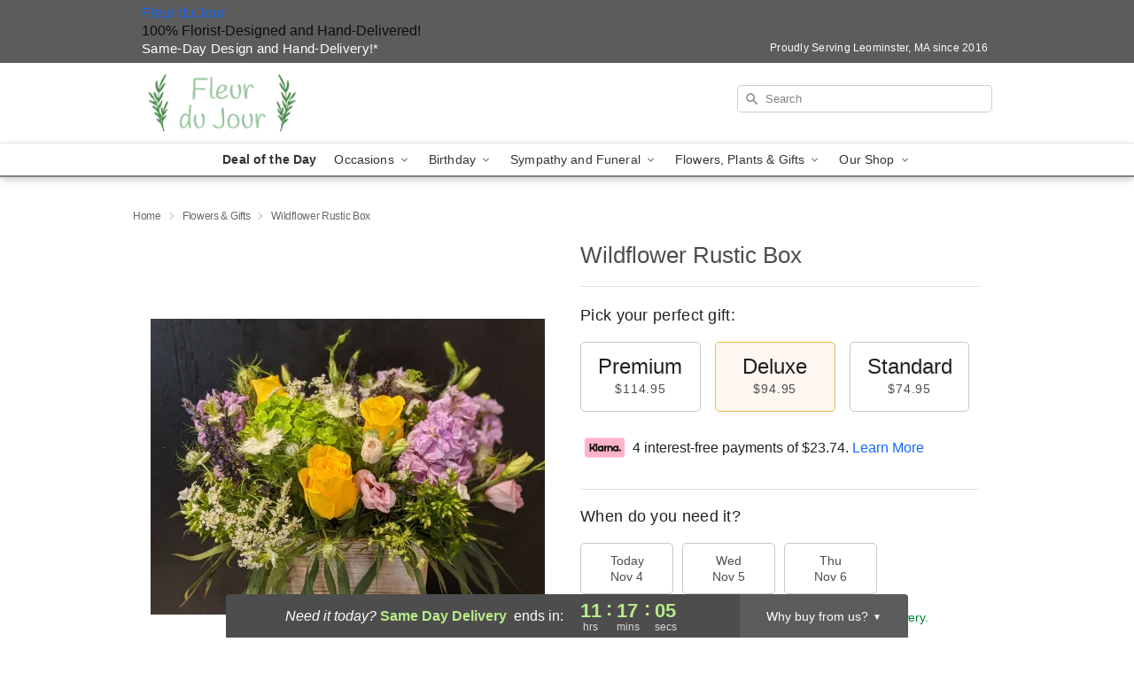

--- FILE ---
content_type: text/css
request_url: https://www.leominsterflower.com/css/theme/gambit/gambit_skin_white_steel.css?v=1761020928
body_size: 422
content:
.bubble-nav__circle span{color:#818181!important}.bubble-nav__circle.past:after{background-color:#818181!important}.bubble-nav__circle.active:after{border-color:#818181!important}.bubble-nav__line.filled{background:#818181!important}.theme__font-color--light{color:#989898!important}.theme__font-color--medium{color:#818181!important}.theme__font-color--dark{color:#5c5c5c!important}.theme__background-color--light{background-color:#989898!important}.theme__background-color--medium{background-color:#818181!important}.theme__background-color--dark{background-color:#5c5c5c!important}@media (width>=721px){.free-delivery__bottom,.free-delivery__bottom a{color:#000000b3!important}}.free-delivery__bottom b{color:#d4605a!important}.search__container .search-field{box-shadow:none;border:1px solid #81818166;color:#000000de!important;background:url(https://res.cloudinary.com/ufn/image/upload/f_auto/v1482957644/dark-search-glass_kbmya8.svg) 7px 6px/18px no-repeat!important}.search__container .search-field::-webkit-input-placeholder{color:#818181!important}@media (width<=720px){.search__container .search-field{background-color:#fff!important;background-image:none!important}}.header__solid-skin-container{background:#fff;border-bottom:1px solid #eaeaea}.header__logo-text,.header__logo-text:hover,.header--right-established a{color:#000000b3!important}.theme__border-color--light{border-color:#989898!important}.theme__border-color--medium{border-color:#818181!important}.theme__border-color--dark{border-color:#5c5c5c!important}.free-delivery__mobile{background:#989898}.checkout__container .header__container{border-bottom:2px solid #818181!important}@media (width<=720px){.checkout__container .header__container{background:#818181!important}}